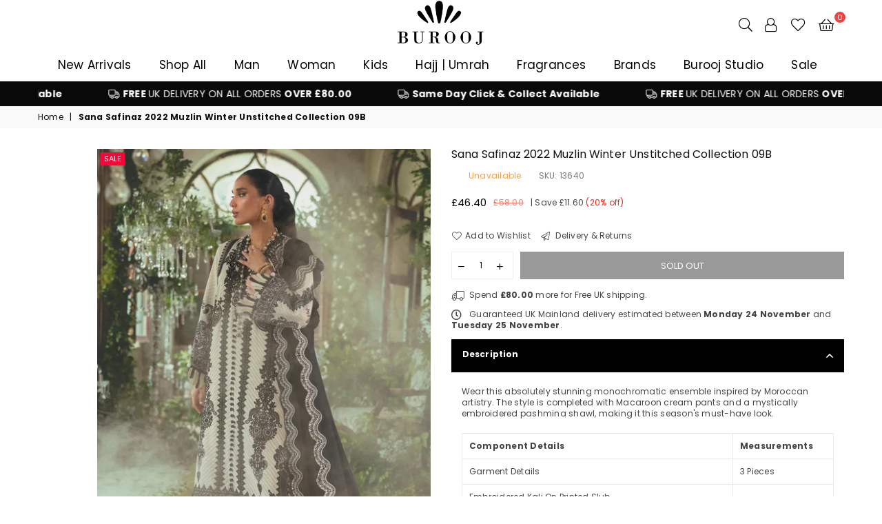

--- FILE ---
content_type: text/css
request_url: https://www.burooj.co.uk/cdn/shop/t/23/assets/custom.css?v=65076148540041746211730882060
body_size: -533
content:
li a[href="/collections/sale"]{color:red!important}@keyframes blink{0%{opacity:0}to{opacity:1}}.collection-description.position-changed{margin-top:30px}@media (max-width:480px){.mry-custom-class.slideshow-wrapper.style1 .slideshow__image.slideImg-image_JEamiR{background-position:center center!important;background-size:contain}.slideshow__image{background-position:bottom!important}}@media (max-width:420px){#shopify-section-template--14371083911265__1649675908e2c15fee .slideshow{height:370px!important}}.pre-order-btn a.btn.pre-order-btn{width:100%;font-weight:600}.pre-order-btn{margin-bottom:5px;border-radius:0!important}
/*# sourceMappingURL=/cdn/shop/t/23/assets/custom.css.map?v=65076148540041746211730882060 */
